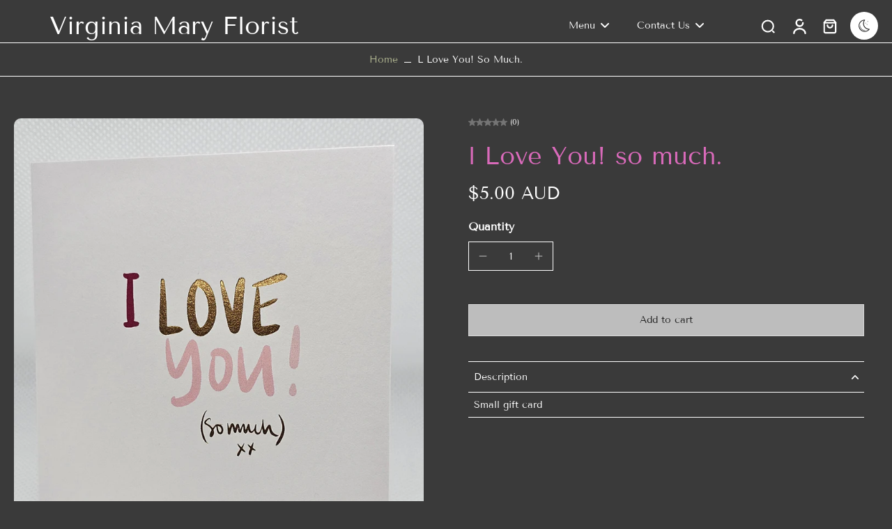

--- FILE ---
content_type: text/html; charset=UTF-8
request_url: https://ddp.zestardshop.com/get-product-settings?shop_name=virginiamaryflorist.myshopify.com&product_id=6961544298563
body_size: 2069
content:
{"product_settings":{"id":60666,"shop":"virginiamaryflorist.myshopify.com","product_id":6961544298563,"shop_id":911,"status":0,"delivery_times":"","blocked_dates":"","blocked_days":"Sunday","pre_order_time":6,"date_interval":0,"cut_off_hours":0,"cut_off_minutes":0,"product_based_settings":"0","update_shopid_status":0},"app_config":{"id":932,"block_date":"[\"25-04-2025\",\"25-12-2025\",\"26-12-2025\",\"27-12-2025\",\"28-12-2025\",\"29-12-2025\",\"30-12-2025\",\"31-12-2025\",\"01-01-2026\",\"02-01-2026\",\"03-01-2026\",\"04-01-2026\",\"05-01-2026\",\"06-01-2026\",\"07-01-2026\",\"08-01-2026\",\"09-01-2026\",\"10-01-2026\",\"11-01-2026\",\"12-01-2026\"]","alloved_month":12,"date_interval":0,"datepicker_display_on":1,"default_date_option":0,"days":"[\"Sunday\"]","hours":15,"minute":0,"cuttoff_status":1,"shop_id":911,"app_title":"Delivery Date","date_format":"dd\/mm\/yy","show_date_format":0,"additional_css":".ui-datepicker-inline.ui-datepicker {\r\n    width: 25em;\r\n    border: navajowhite;\r\n    box-shadow: 0.0625rem 0.25rem 0.625rem -0.125rem #bdbdbd;\r\n    margin-top: 10px;\r\n}\r\n\r\n.ui-datepicker-inline.ui-datepicker table.ui-datepicker-calendar tbody td {\r\n    padding: 3.5px 8px;\r\n    background-color: white;\r\n    opacity: 1;\r\n}\r\n\r\n.ui-datepicker-inline.ui-datepicker table.ui-datepicker-calendar tbody td span.ui-state-default, .ui-datepicker-inline.ui-datepicker table.ui-datepicker-calendar tbody td span {\r\n    background: transparent !important;\r\n    color: #e4dddd !important;\r\n    border: none !important;\r\n    text-align: center;\r\n}\r\n\r\n.ui-datepicker-inline.ui-datepicker table.ui-datepicker-calendar tbody td a.ui-state-default {\r\n    background: transparent !important;\r\n    border: none;\r\n    text-align: center;\r\n}\r\n\r\n.ui-datepicker-inline.ui-datepicker table.ui-datepicker-calendar tbody td a.ui-state-default.ui-state-active {\r\n    background: #1A1B18 !important;\r\n    border-radius: 5px;\r\n    color: white;\r\n}\r\n\r\n.ui-datepicker-inline.ui-datepicker table.ui-datepicker-calendar thead th {\r\n    background: white;\r\n    color: black;\r\n}\r\n\r\n.ui-datepicker-inline.ui-datepicker .ui-datepicker-header {\r\n    background: white;\r\n    border: none;\r\n    padding: 15px 0;\r\n}\r\n\r\n.ui-datepicker .ui-datepicker-prev, .ui-datepicker .ui-datepicker-next {\r\n    position: absolute;\r\n    top: 14px;\r\n}\r\n\r\n.ui-datepicker-inline.ui-datepicker table.ui-datepicker-calendar {\r\n    border: none;\r\n}\r\n.cart-instructions-outer .cart-instructions:nth-of-type(2) {\r\n    margin-left: -12px;\r\n}\r\n.ui-datepicker-inline.ui-datepicker {\r\n    width: 19em;\r\n}\r\n\r\n#delivery-time{\r\n    width: 300px;\r\n    border: 2px solid !important;\r\n    height: 45px;\r\n    color: #000 !important;\r\n}","app_status":"Active","show_datepicker_label":1,"datepicker_label":"Please select a delivery date:","admin_order_note":"<h1>\u00a0<\/h1>\r\n\r\n<h3>\u00a0<\/h3>","admin_note_status":0,"require_option":"1","date_error_message":"Please pick a Valid Delivery or pick up Date","required_text":null,"admin_time_status":1,"time_require_option":1,"time_error_message":"Please select delivery time for us to deliver your order.","time_label":"Please select a delivery or pick up time below.","time_default_option_label":null,"delivery_time":"Delivery Anytime 8.30 am-6.30 pm,AM 8.30am-Noon,PM Noon-6PM,PM Noon-4PM, PM Noon-5PM Delivery 8am-6.30pm ,PIck up 6am-5pm","exclude_block_date_status":0,"add_delivery_information":1,"language_locale":"en","global_product_delivery_time":0,"global_product_blocked_dates":0,"global_product_blocked_days":0,"global_product_pre_order":0,"global_product_date_interval":0,"global_product_cut_off":0,"disable_checkout":0,"region_settings":0,"enable_external_delivery_date":"2","enable_external_delivery_time":"2","enable_external_delivery":"1","external_delivery_order_tags":null,"external_delivery_block_dates":"[\"25-04-2025\",\"25-12-2025\",\"26-12-2025\",\"27-12-2025\",\"28-12-2025\",\"29-12-2025\",\"30-12-2025\",\"31-12-2025\",\"01-01-2026\",\"02-01-2026\",\"03-01-2026\",\"04-01-2026\",\"05-01-2026\",\"06-01-2026\",\"07-01-2026\",\"08-01-2026\",\"09-01-2026\",\"10-01-2026\",\"11-01-2026\",\"12-01-2026\"]","external_block_date":"[\"25-04-2025\",\"25-12-2025\",\"26-12-2025\",\"27-12-2025\",\"28-12-2025\",\"29-12-2025\",\"30-12-2025\",\"31-12-2025\",\"01-01-2026\",\"02-01-2026\",\"03-01-2026\",\"04-01-2026\",\"05-01-2026\",\"06-01-2026\",\"07-01-2026\",\"08-01-2026\",\"09-01-2026\",\"10-01-2026\",\"11-01-2026\",\"12-01-2026\"]","new_upgrade_status":"2","fn_usersettings":{"id":911,"access_token":"640c86f99f0de82fefdf5b816ad3367e","store_name":"virginiamaryflorist.myshopify.com","store_encrypt":"zeRX371uS8nqU","email":"sales@virginiamaryflorist.com.au","shop_name":"Virginia  Mary Florist","owner_name":"SIMONE SUTCLIFFE","plan_name":"basic","phone":"(03) 5442 2922","address":"Shop 6 113 -133 Mollison Street, Bendigo, Victoria - 3550","country_name":"Australia","created_at":null,"updated_at":"2019-01-31 12:04:22","charge_id":"26846494787","api_client_id":1817183,"price":"15.99","status":"active","billing_on":"2026-01-27","payment_created_at":"2026-01-12T17:09:23+11:00","activated_on":"2026-01-12","trial_ends_on":"2026-01-27","cancelled_on":null,"trial_days":"15","decorated_return_url":"https:\/\/ddp.zestardshop.com\/payment_success?charge_id=26846494787&shop=virginiamaryflorist.myshopify.com","confirmation_url":"https:\/\/virginiamaryflorist.myshopify.com\/admin\/charges\/1817183\/26846494787\/RecurringApplicationCharge\/confirm_recurring_application_charge?signature=BAh7BzoHaWRsKwhDAC1ABgA6EmF1dG9fYWN0aXZhdGVU--48afccc570ca8b594bbbeff4581fc5bd5a00d4a0","domain":"virginiamaryflorist.myshopify.com","write_orders_access":1,"records_per_page":25,"delivery_time_count_status":1,"global_delivery_time_status":0,"global_cutoff_time_status":0,"app_version":4,"type_of_app":4,"usage_charge_id":12116185,"usage_price":"15.99","new_install":"N","upgrade_status":"Y","upgrade_modal_status":"Y","language_locale":"en","old_domainjs_status":"1","payment_pending":"0","amount":"7.99","fn_new_feature_config":{"id":86,"shop_id":911,"status":"2","data":null,"created_at":"2024-02-08 05:55:39","updated_at":"2024-02-08 05:55:39"}}}}

--- FILE ---
content_type: text/html; charset=UTF-8
request_url: https://ddp.zestardshop.com/get-cutoff-time?day=3&shop_name=virginiamaryflorist.myshopify.com
body_size: 311
content:
{"id":235,"store":"virginiamaryflorist.myshopify.com","shop_id":911,"cutoff_day":"3","cutoff_hour":"14","cutoff_minute":"00","update_shopid_status":1}

--- FILE ---
content_type: text/javascript
request_url: https://virginiamaryflorist.com.au/cdn/shop/t/12/assets/map.js?v=90277660417256422701752014356
body_size: -512
content:
window.Eurus.loadedScript.has("map.js")||(window.Eurus.loadedScript.add("map.js"),requestAnimationFrame(()=>{document.addEventListener("alpine:init",()=>{Alpine.data("xMap",data=>({load(){this.$el.querySelector("iframe").src=`https://maps.google.com/maps?q=${data}&t=m&z=17&ie=UTF8&output=embed&iwloc=near`},loadMap(location){this.$el.querySelector("iframe").src=`https://maps.google.com/maps?q=${location}&t=m&z=17&ie=UTF8&output=embed&iwloc=near`},removeMap(){this.$el.querySelector("iframe").src=""}}))})}));
//# sourceMappingURL=/cdn/shop/t/12/assets/map.js.map?v=90277660417256422701752014356
